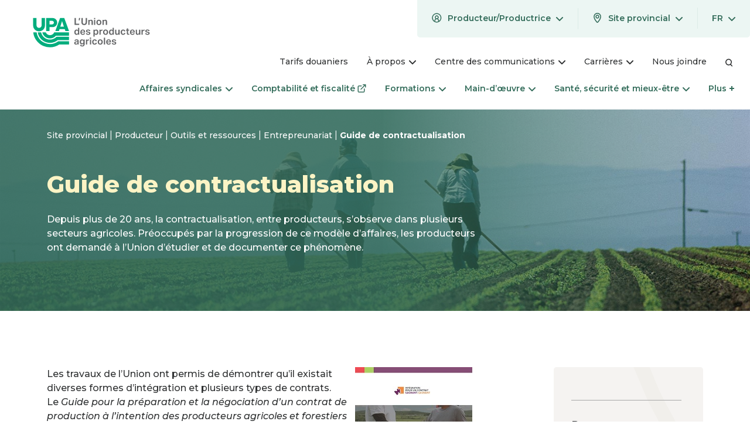

--- FILE ---
content_type: text/html; charset=utf-8
request_url: https://www.upa.qc.ca/producteur/outils-et-ressources/entrepreunariat/guide-de-contractualisation
body_size: 11240
content:
<!DOCTYPE html>
<html lang="fr-CA">
<head>
    <meta charset="utf-8">

<!-- 
	This website is powered by TYPO3 - inspiring people to share!
	TYPO3 is a free open source Content Management Framework initially created by Kasper Skaarhoj and licensed under GNU/GPL.
	TYPO3 is copyright 1998-2026 of Kasper Skaarhoj. Extensions are copyright of their respective owners.
	Information and contribution at https://typo3.org/
-->

<link rel="icon" href="/_assets/3d528305c7b5a200b5a69756524b4ab8/Assets/img/favicon/favicon.ico" type="image/vnd.microsoft.icon">
<title>Guide de contractualisation – UPA</title>
<meta name="generator" content="TYPO3 CMS">
<meta name="viewport" content="width=device-width, initial-scale=1">
<meta name="twitter:card" content="summary">
<meta name="http-equiv" content="X-UA-Compatible&quot; content=&quot;IE=edge">
<meta name="google-site-verification" content="czTwC8Hwt-LFKsf5BYgWgVbDpOxKsxnOQ9_H19KPx5k">


<link rel="stylesheet" href="/typo3temp/assets/css/7015c8c4ac5ff815b57530b221005fc6.css?1759234893" media="all">
<link rel="stylesheet" href="/_assets/d72c53ae9f8d2c5dbba40874f4e253ba/JavaScript/Frontend/CustomFormElement.css?1768419177" media="all">
<link rel="stylesheet" href="/_assets/3d528305c7b5a200b5a69756524b4ab8/Assets/css/app-upa-common.css?1768419177" media="all">
<link rel="stylesheet" href="/_assets/3d528305c7b5a200b5a69756524b4ab8/Assets/css/app.css?1768419177" media="all">
<link rel="stylesheet" href="https://fonts.googleapis.com/css2?family=Montserrat:ital,wght@0,400;0,500;0,600;0,700;0,800;1,400;1,500;1,600;1,700;1,800&amp;display=swap" media="all">







<link rel="alternate" type="application/rss+xml" title="Actualités Modèle" href="https://www.upa.qc.ca/rss.xml" /><!-- Google Tag Manager -->
<script>(function(w,d,s,l,i){w[l]=w[l]||[];w[l].push({'gtm.start':
new Date().getTime(),event:'gtm.js'});var f=d.getElementsByTagName(s)[0],
j=d.createElement(s),dl=l!='dataLayer'?'&l='+l:'';j.async=true;j.src=
'https://www.googletagmanager.com/gtm.js?id='+i+dl;f.parentNode.insertBefore(j,f);
})(window,document,'script','dataLayer','GTM-PJ2ZHKG');</script>
<!-- End Google Tag Manager -->

<!-- Global site tag (gtag.js) - Google Analytics -->
<script async src="https://www.googletagmanager.com/gtag/js?id=UA-26626185-4"></script>
<script>
window.dataLayer = window.dataLayer || [];
function gtag(){dataLayer.push(arguments);}
gtag('js', new Date()); 

 gtag('config', 'UA-26626185-4');</script>
<link rel="canonical" href="https://www.upa.qc.ca/producteur/outils-et-ressources/entrepreunariat/guide-de-contractualisation">

</head>
<body class=""><!-- Google Tag Manager (noscript) -->
<noscript><iframe src="https://www.googletagmanager.com/ns.html?id=GTM-PJ2ZHKG"
height="0" width="0" style="display:none;visibility:hidden"></iframe></noscript>
<!-- End Google Tag Manager (noscript) -->


<a href="#skip-menu-anchor" class="skip-to-menu visuallyhidden">Passer au menu</a>
<a href="#skip-content-anchor" class="skip-to-content visuallyhidden">Passer au contenu</a>

<header class="header">
    

<div class="header-desktop">
    <div class="header-top">
        <div class="logo">
            
                    <a class="logo-upa" href="/producteur">
                        

<span class="icon-wrapper logo-wrapper">
    
            
    
    
    
            <img src="/_assets/3d528305c7b5a200b5a69756524b4ab8/Assets/svg/originals/logos-regions/upa-general.svg" width="200" alt="UPA - Site provincial"/>
        

        
</span>





                    </a>
                
        </div>
        <div class="subnavs">
            

<nav class="user-selections">
    <ul class="toplevel">
        
        
        
            
        
        
            <li class="toplevel-item region">
                <div class="toplevel-item-wrap">
                    <button type="button" class="toplevel-trigger">
                        <div class="toplevel-trigger-inner-wrapper">
                            <svg class="icon-profil-icon" width="17" height="17">
               
                <use xlink:href="/_assets/3d528305c7b5a200b5a69756524b4ab8/Assets/svg/symbols.svg?1768419177#profil-icon"></use>
            </svg>
                            <span class="toplevel-item-text">
                                Producteur/Productrice
                            </span>
                            <span class="visuallyhidden a11ytext"
                                  data-open="Ouvrir le menu"
                                  data-close="Fermer le menu">
                                Ouvrir le menu
                            </span>
                            <svg class="icon-arrow-down" width="12" height="7">
               
                <use xlink:href="/_assets/3d528305c7b5a200b5a69756524b4ab8/Assets/svg/symbols.svg?1768419177#arrow-down"></use>
            </svg>
                            <span class="visuallyhidden a11ytext"
                                data-open="Ouvrir le menu"
                                data-close="Fermer le menu">
                                Ouvrir le menu
                            </span>
                        </div>
                    </button>
                    <div class="sublevel">
                        <div class="sublevel-menu">
                            <ul class="sublevel-links">
                                <li class="sublevel-item">
                                    <a href="/citoyen">
                                        <span>
                                            Citoyen/Citoyenne
                                        </span>
                                    </a>
                                </li>
                            </ul>
                        </div>
                    </div>
                </div>
            </li>
        
        <li class="toplevel-item">
            <div class="toplevel-item-wrap">
                <button type="button" class="toplevel-trigger">
                    <div class="toplevel-trigger-inner-wrapper">
                        <svg class="icon-location-pin" width="17" height="17">
               
                <use xlink:href="/_assets/3d528305c7b5a200b5a69756524b4ab8/Assets/svg/symbols.svg?1768419177#location-pin"></use>
            </svg>
                        <span class="toplevel-item-text">
                            Site provincial
                        </span>
                        <svg class="icon-arrow-down" width="12" height="7">
               
                <use xlink:href="/_assets/3d528305c7b5a200b5a69756524b4ab8/Assets/svg/symbols.svg?1768419177#arrow-down"></use>
            </svg>
                        <span class="visuallyhidden a11ytext"
                              data-open="Ouvrir le menu"
                              data-close="Fermer le menu">
                            Ouvrir le menu
                        </span>
                    </div>
                </button>
                <div class="sublevel">
                    <div class="sublevel-menu">
                        


<ul class="sublevel-links">
    
    
        
        <li class="sublevel-item">
            
                    
                
            <a href="/producteur">
                
                        Site provincial
                    
                
            </a>
        </li>
    
        
            
        
        <li class="sublevel-item">
            
                    
                
            <a href="https://abitibi-temiscamingue.upa.qc.ca/producteur">
                
                        Abitibi-Témiscamingue
                    
                
            </a>
        </li>
    
        
            
        
        <li class="sublevel-item">
            
                    
                
            <a href="https://bas-saint-laurent.upa.qc.ca/producteur">
                
                        Bas-Saint-Laurent
                    
                
            </a>
        </li>
    
        
            
        
        <li class="sublevel-item">
            
                    
                
            <a href="https://capitale-nationale-cote-nord.upa.qc.ca/producteur">
                
                        Capitale-Nationale–Côte-Nord
                    
                
            </a>
        </li>
    
        
            
        
        <li class="sublevel-item">
            
                    
                
            <a href="https://centre-du-quebec.upa.qc.ca/producteur">
                
                        Centre-du-Québec
                    
                
            </a>
        </li>
    
        
            
        
        <li class="sublevel-item">
            
                    
                
            <a href="https://chaudiere-appalaches.upa.qc.ca/producteur">
                
                        Chaudière-Appalaches
                    
                
            </a>
        </li>
    
        
            
        
        <li class="sublevel-item">
            
                    
                
            <a href="https://estrie.upa.qc.ca/producteur">
                
                        Estrie
                    
                
            </a>
        </li>
    
        
            
        
        <li class="sublevel-item">
            
                    
                
            <a href="https://gaspesielesiles.upa.qc.ca/producteur">
                
                        Gaspésie-Les Îles
                    
                
            </a>
        </li>
    
        
            
        
        <li class="sublevel-item">
            
                    
                
            <a href="https://lanaudiere.upa.qc.ca/producteur">
                
                        Lanaudière
                    
                
            </a>
        </li>
    
        
            
        
        <li class="sublevel-item">
            
                    
                
            <a href="https://www.mauricie.upa.qc.ca/producteur">
                
                        Mauricie
                    
                
            </a>
        </li>
    
        
            
        
        <li class="sublevel-item">
            
                    
                
            <a href="https://monteregie.upa.qc.ca/producteur">
                
                        Montérégie
                    
                
            </a>
        </li>
    
        
            
        
        <li class="sublevel-item">
            
                    
                
            <a href="https://outaouais-laurentides.upa.qc.ca/producteur">
                
                        Outaouais-Laurentides
                    
                
            </a>
        </li>
    
        
            
        
        <li class="sublevel-item">
            
                    
                
            <a href="https://saguenay-lac-saint-jean.upa.qc.ca/producteur">
                
                        Saguenay–Lac-Saint-Jean
                    
                
            </a>
        </li>
    
</ul>


                    </div>
                </div>
            </div>
        </li>
        
            <li class="toplevel-item lang">
                <div class="toplevel-item-wrap">
                    
                        
                            <button type="button" class="toplevel-trigger">
                                <div class="toplevel-trigger-inner-wrapper">
                                    <span class="toplevel-item-text">Fr</span>
                                    <span class="visuallyhidden a11ytext"
                                          data-open="Ouvrir le menu"
                                          data-close="Fermer le menu">
                                        Ouvrir le menu
                                    </span>
                                    <svg class="icon-arrow-down" width="12" height="7">
               
                <use xlink:href="/_assets/3d528305c7b5a200b5a69756524b4ab8/Assets/svg/symbols.svg?1768419177#arrow-down"></use>
            </svg>
                                </div>
                            </button>
                        
                    
                        
                    
                    <div class="sublevel">
                        <div class="sublevel-menu">
                            <ul class="sublevel-links">
                                
                                    
                                
                                    
                                        <li class="sublevel-item">
                                            <a href="/en/producteur/outils-et-ressources/entrepreunariat/guide-de-contractualisation" rel="alternate" hreflang="en-CA" lang="en" aria-label="Découvrez la version English de cette page">
                                                <span>En</span>
                                            </a>
                                        </li>
                                    
                                
                            </ul>
                        </div>
                    </div>
                </div>
            </li>
        
    </ul>
</nav>
<nav class="nav-secondary">
    <ul class="toplevel">
        
            <li class="toplevel-item">
                
                        <a href="https://www.upa.qc.ca/producteur/tarifs-douaniers" class="toplevel-trigger single-link">
                            <div class="toplevel-trigger-inner-wrapper">Tarifs douaniers</div>
                        </a>
                    
            </li>
        
            <li class="toplevel-item">
                
                        <div class="toplevel-item-wrap">
                            <button type="button" class="toplevel-trigger">
                                <div class="toplevel-trigger-inner-wrapper">
                                    <span class="toplevel-item-text">À propos</span>
                                    <span class="visuallyhidden a11ytext"
                                          data-open="Ouvrir le menu"
                                          data-close="Fermer le menu">
                                        Ouvrir le menu
                                    </span>
                                    <svg class="icon-arrow-down" width="12" height="7">
               
                <use xlink:href="/_assets/3d528305c7b5a200b5a69756524b4ab8/Assets/svg/symbols.svg?1768419177#arrow-down"></use>
            </svg>
                                </div>
                            </button>
                            <div class="sublevel">
                                <div class="sublevel-menu">
                                    <a href="https://www.upa.qc.ca/producteur/a-propos" class="sublevel-menu-title">
                                        <span>À propos</span>
                                        <svg class="icon-arrow-down" width="12" height="7">
               
                <use xlink:href="/_assets/3d528305c7b5a200b5a69756524b4ab8/Assets/svg/symbols.svg?1768419177#arrow-down"></use>
            </svg>
                                    </a>
                                    <ul class="sublevel-links">
                                        
                                            <li class="sublevel-item">
                                                <a href="https://www.upa.qc.ca/producteur/a-propos/notre-histoire">
                                                    <span>Notre histoire</span>
                                                </a>
                                            </li>
                                        
                                            <li class="sublevel-item">
                                                <a href="https://www.upa.qc.ca/producteur/a-propos/lorganisation">
                                                    <span>L’organisation</span>
                                                </a>
                                            </li>
                                        
                                            <li class="sublevel-item">
                                                <a href="https://www.upa.qc.ca/producteur/a-propos/explication-du-financement">
                                                    <span>Explication du financement</span>
                                                </a>
                                            </li>
                                        
                                            <li class="sublevel-item">
                                                <a href="https://www.upa.qc.ca/producteur/a-propos/partenariats">
                                                    <span>Partenariats</span>
                                                </a>
                                            </li>
                                        
                                    </ul>
                                </div>
                            </div>
                        </div>
                    
            </li>
        
            <li class="toplevel-item">
                
                        <div class="toplevel-item-wrap">
                            <button type="button" class="toplevel-trigger">
                                <div class="toplevel-trigger-inner-wrapper">
                                    <span class="toplevel-item-text">Centre des communications</span>
                                    <span class="visuallyhidden a11ytext"
                                          data-open="Ouvrir le menu"
                                          data-close="Fermer le menu">
                                        Ouvrir le menu
                                    </span>
                                    <svg class="icon-arrow-down" width="12" height="7">
               
                <use xlink:href="/_assets/3d528305c7b5a200b5a69756524b4ab8/Assets/svg/symbols.svg?1768419177#arrow-down"></use>
            </svg>
                                </div>
                            </button>
                            <div class="sublevel">
                                <div class="sublevel-menu">
                                    <a href="https://www.upa.qc.ca/producteur/centre-des-communications" class="sublevel-menu-title">
                                        <span>Centre des communications</span>
                                        <svg class="icon-arrow-down" width="12" height="7">
               
                <use xlink:href="/_assets/3d528305c7b5a200b5a69756524b4ab8/Assets/svg/symbols.svg?1768419177#arrow-down"></use>
            </svg>
                                    </a>
                                    <ul class="sublevel-links">
                                        
                                            <li class="sublevel-item">
                                                <a href="https://www.upa.qc.ca/producteur/centre-des-communications/nouvelles">
                                                    <span>Nouvelles</span>
                                                </a>
                                            </li>
                                        
                                            <li class="sublevel-item">
                                                <a href="https://www.upa.qc.ca/producteur/centre-des-communications/evenements-activites">
                                                    <span>Événements et activités</span>
                                                </a>
                                            </li>
                                        
                                            <li class="sublevel-item">
                                                <a href="https://www.upa.qc.ca/producteur/centre-des-communications/chroniques-juridiques">
                                                    <span>Chroniques juridiques</span>
                                                </a>
                                            </li>
                                        
                                            <li class="sublevel-item">
                                                <a href="https://www.upa.qc.ca/producteur/centre-des-communications/dossiers-thematiques">
                                                    <span>Dossiers thématiques</span>
                                                </a>
                                            </li>
                                        
                                            <li class="sublevel-item">
                                                <a href="https://www.upa.qc.ca/producteur/centre-des-communications/rapports-annuels">
                                                    <span>Rapports annuels</span>
                                                </a>
                                            </li>
                                        
                                            <li class="sublevel-item">
                                                <a href="https://www.congres.upa.qc.ca/" target="_blank" title="" class=" external-link" a=""><span>Congrès 2025</span><span class="icon-wrapper wrapper-icon-external"><svg class="icon-external" width="15" height="14"><use xlink:href="/_assets/3d528305c7b5a200b5a69756524b4ab8/Assets/svg/symbols.svg?1768419177#external"></use></svg></span><span class="visuallyhidden">Ce lien s'ouvrira dans une nouvelle fenêtre</span></a></a>
                                            </li>
                                        
                                    </ul>
                                </div>
                            </div>
                        </div>
                    
            </li>
        
            <li class="toplevel-item">
                
                        <div class="toplevel-item-wrap">
                            <button type="button" class="toplevel-trigger">
                                <div class="toplevel-trigger-inner-wrapper">
                                    <span class="toplevel-item-text">Carrières</span>
                                    <span class="visuallyhidden a11ytext"
                                          data-open="Ouvrir le menu"
                                          data-close="Fermer le menu">
                                        Ouvrir le menu
                                    </span>
                                    <svg class="icon-arrow-down" width="12" height="7">
               
                <use xlink:href="/_assets/3d528305c7b5a200b5a69756524b4ab8/Assets/svg/symbols.svg?1768419177#arrow-down"></use>
            </svg>
                                </div>
                            </button>
                            <div class="sublevel">
                                <div class="sublevel-menu">
                                    <a href="https://www.upa.qc.ca/producteur/carrieres" class="sublevel-menu-title">
                                        <span>Carrières</span>
                                        <svg class="icon-arrow-down" width="12" height="7">
               
                <use xlink:href="/_assets/3d528305c7b5a200b5a69756524b4ab8/Assets/svg/symbols.svg?1768419177#arrow-down"></use>
            </svg>
                                    </a>
                                    <ul class="sublevel-links">
                                        
                                            <li class="sublevel-item">
                                                <a href="https://www.upa.qc.ca/producteur/carrieres/travailler-a-lupa">
                                                    <span>Travailler à l’UPA</span>
                                                </a>
                                            </li>
                                        
                                            <li class="sublevel-item">
                                                <a href="https://www.upa.qc.ca/producteur/carrieres/trouver-un-emploi-agricole">
                                                    <span>Trouver un emploi agricole</span>
                                                </a>
                                            </li>
                                        
                                    </ul>
                                </div>
                            </div>
                        </div>
                    
            </li>
        
            <li class="toplevel-item">
                
                        <a href="https://www.upa.qc.ca/producteur/nous-joindre" class="toplevel-trigger single-link">
                            <div class="toplevel-trigger-inner-wrapper">Nous joindre</div>
                        </a>
                    
            </li>
        
        <li class="toplevel-item">
            <a class="toplevel-trigger single-link" href="https://www.upa.qc.ca/producteur/recherche">
                <div class="toplevel-trigger-inner-wrapper">
                    <svg class="icon-search-icon" width="13" height="14">
               
                <use xlink:href="/_assets/3d528305c7b5a200b5a69756524b4ab8/Assets/svg/symbols.svg?1768419177#search-icon"></use>
            </svg>
                </div>
            </a>
        </li>
    </ul>
</nav>



        </div>
    </div>
    <div id="skip-menu-anchor" class="header-main">
        <nav class="nav-main">
            

<ul class="toplevel">
    
        <li class="toplevel-item">
            
                    <div class="toplevel-item-wrap">
                        <button type="button" class="toplevel-trigger">
                            <div class="toplevel-trigger-inner-wrapper">
                                <span class="toplevel-item-text">Affaires syndicales</span>
                                <span class="visuallyhidden a11ytext"
                                      data-open="Ouvrir le menu"
                                      data-close="Fermer le menu">
                                    Ouvrir le menu
                                </span>
                                <svg class="icon-arrow-down" width="12" height="7">
               
                <use xlink:href="/_assets/3d528305c7b5a200b5a69756524b4ab8/Assets/svg/symbols.svg?1768419177#arrow-down"></use>
            </svg>
                            </div>
                        </button>
                        <div class="sublevel">
                            <div class="sublevel-menu">
                                <a href="https://www.upa.qc.ca/producteur/affaires-syndicales" class="sublevel-menu-title">
                                    <span>Affaires syndicales</span>
                                    <svg class="icon-arrow-down" width="12" height="7">
               
                <use xlink:href="/_assets/3d528305c7b5a200b5a69756524b4ab8/Assets/svg/symbols.svg?1768419177#arrow-down"></use>
            </svg>
                                </a>
                                <ul class="sublevel-links">
                                    
                                        <li class="sublevel-item">
                                            <a href="https://www.upa.qc.ca/producteur/affaires-syndicales/etre-producteur-agricole">
                                                <span>Être producteur agricole</span>
                                            </a>
                                        </li>
                                    
                                        <li class="sublevel-item">
                                            <a href="https://www.upa.qc.ca/producteur/affaires-syndicales/devenir-membre">
                                                <span>Devenir membre</span>
                                            </a>
                                        </li>
                                    
                                        <li class="sublevel-item">
                                            <a href="https://www.upa.qc.ca/producteur/affaires-syndicales/devenir-administrateur">
                                                <span>Devenir administrateur</span>
                                            </a>
                                        </li>
                                    
                                        <li class="sublevel-item">
                                            <a href="https://www.upa.qc.ca/producteur/affaires-syndicales/sinformer">
                                                <span>S’informer</span>
                                            </a>
                                        </li>
                                    
                                        <li class="sublevel-item">
                                            <a href="https://www.upa.qc.ca/producteur/affaires-syndicales/comprendre-le-financement-de-lupa">
                                                <span>Comprendre le financement de l’UPA</span>
                                            </a>
                                        </li>
                                    
                                        <li class="sublevel-item">
                                            <a href="https://www.upa.qc.ca/producteur/affaires-syndicales/nouveau-regime-de-cotisation">
                                                <span>Nouveau régime de cotisation</span>
                                            </a>
                                        </li>
                                    
                                </ul>
                            </div>
                        </div>
                    </div>
                
        </li>
    
        <li class="toplevel-item">
            
                    <div class="toplevel-item-wrap">
                        <a href="https://www.scfconseils.ca/" target="_blank" rel="noreferrer" class="toplevel-trigger single-link"><span class="toplevel-trigger-inner-wrapper">                                Comptabilité et fiscalité                            </span><span class="icon-wrapper wrapper-icon-external"><svg class="icon-external" width="15" height="14"><use xlink:href="/_assets/3d528305c7b5a200b5a69756524b4ab8/Assets/svg/symbols.svg?1768419177#external"></use></svg></span><span class="visuallyhidden">Ce lien s'ouvrira dans une nouvelle fenêtre</span></a></a>
                    </div>
                
        </li>
    
        <li class="toplevel-item">
            
                    <div class="toplevel-item-wrap">
                        <button type="button" class="toplevel-trigger">
                            <div class="toplevel-trigger-inner-wrapper">
                                <span class="toplevel-item-text">Formations</span>
                                <span class="visuallyhidden a11ytext"
                                      data-open="Ouvrir le menu"
                                      data-close="Fermer le menu">
                                    Ouvrir le menu
                                </span>
                                <svg class="icon-arrow-down" width="12" height="7">
               
                <use xlink:href="/_assets/3d528305c7b5a200b5a69756524b4ab8/Assets/svg/symbols.svg?1768419177#arrow-down"></use>
            </svg>
                            </div>
                        </button>
                        <div class="sublevel">
                            <div class="sublevel-menu">
                                <a href="https://www.upa.qc.ca/producteur/formations" class="sublevel-menu-title">
                                    <span>Formations</span>
                                    <svg class="icon-arrow-down" width="12" height="7">
               
                <use xlink:href="/_assets/3d528305c7b5a200b5a69756524b4ab8/Assets/svg/symbols.svg?1768419177#arrow-down"></use>
            </svg>
                                </a>
                                <ul class="sublevel-links">
                                    
                                        <li class="sublevel-item">
                                            <a href="https://www.upa.qc.ca/producteur/formations/catalogue-des-formations">
                                                <span>Catalogue des formations</span>
                                            </a>
                                        </li>
                                    
                                        <li class="sublevel-item">
                                            <a href="https://www.upa.qc.ca/producteur/formations/accompagnement-en-formation">
                                                <span>Accompagnement en formation</span>
                                            </a>
                                        </li>
                                    
                                </ul>
                            </div>
                        </div>
                    </div>
                
        </li>
    
        <li class="toplevel-item">
            
                    <div class="toplevel-item-wrap">
                        <button type="button" class="toplevel-trigger">
                            <div class="toplevel-trigger-inner-wrapper">
                                <span class="toplevel-item-text">Main-d’œuvre</span>
                                <span class="visuallyhidden a11ytext"
                                      data-open="Ouvrir le menu"
                                      data-close="Fermer le menu">
                                    Ouvrir le menu
                                </span>
                                <svg class="icon-arrow-down" width="12" height="7">
               
                <use xlink:href="/_assets/3d528305c7b5a200b5a69756524b4ab8/Assets/svg/symbols.svg?1768419177#arrow-down"></use>
            </svg>
                            </div>
                        </button>
                        <div class="sublevel">
                            <div class="sublevel-menu">
                                <a href="https://www.upa.qc.ca/producteur/main-doeuvre" class="sublevel-menu-title">
                                    <span>Main-d’œuvre</span>
                                    <svg class="icon-arrow-down" width="12" height="7">
               
                <use xlink:href="/_assets/3d528305c7b5a200b5a69756524b4ab8/Assets/svg/symbols.svg?1768419177#arrow-down"></use>
            </svg>
                                </a>
                                <ul class="sublevel-links">
                                    
                                        <li class="sublevel-item">
                                            <a href="https://www.upa.qc.ca/producteur/main-doeuvre/centre-demploi-agricole">
                                                <span>Centres d’emploi agricole</span>
                                            </a>
                                        </li>
                                    
                                        <li class="sublevel-item">
                                            <a href="https://www.upa.qc.ca/producteur/main-doeuvre/travailleurs-etrangers-temporaires">
                                                <span>Travailleurs étrangers temporaires</span>
                                            </a>
                                        </li>
                                    
                                </ul>
                            </div>
                        </div>
                    </div>
                
        </li>
    
        <li class="toplevel-item">
            
                    <div class="toplevel-item-wrap">
                        <button type="button" class="toplevel-trigger">
                            <div class="toplevel-trigger-inner-wrapper">
                                <span class="toplevel-item-text">Santé, sécurité  et mieux-être</span>
                                <span class="visuallyhidden a11ytext"
                                      data-open="Ouvrir le menu"
                                      data-close="Fermer le menu">
                                    Ouvrir le menu
                                </span>
                                <svg class="icon-arrow-down" width="12" height="7">
               
                <use xlink:href="/_assets/3d528305c7b5a200b5a69756524b4ab8/Assets/svg/symbols.svg?1768419177#arrow-down"></use>
            </svg>
                            </div>
                        </button>
                        <div class="sublevel">
                            <div class="sublevel-menu">
                                <a href="https://www.upa.qc.ca/producteur/sante-securite-et-mieux-etre" class="sublevel-menu-title">
                                    <span>Santé, sécurité  et mieux-être</span>
                                    <svg class="icon-arrow-down" width="12" height="7">
               
                <use xlink:href="/_assets/3d528305c7b5a200b5a69756524b4ab8/Assets/svg/symbols.svg?1768419177#arrow-down"></use>
            </svg>
                                </a>
                                <ul class="sublevel-links">
                                    
                                        <li class="sublevel-item">
                                            <a href="https://www.upa.qc.ca/producteur/sante-securite-et-mieux-etre/sante-et-securite">
                                                <span>Santé et sécurité</span>
                                            </a>
                                        </li>
                                    
                                        <li class="sublevel-item">
                                            <a href="https://www.upa.qc.ca/producteur/sante-securite-et-mieux-etre/sante-psychologique">
                                                <span>Santé psychologique</span>
                                            </a>
                                        </li>
                                    
                                        <li class="sublevel-item">
                                            <a href="https://www.upa.qc.ca/producteur/sante-securite-et-mieux-etre/mutuelle-de-prevention">
                                                <span>Mutuelle de prévention</span>
                                            </a>
                                        </li>
                                    
                                </ul>
                            </div>
                        </div>
                    </div>
                
        </li>
    
        <li class="toplevel-item">
            
                    <div class="toplevel-item-wrap">
                        <button type="button" class="toplevel-trigger">
                            <div class="toplevel-trigger-inner-wrapper">
                                <span class="toplevel-item-text">Service juridique</span>
                                <span class="visuallyhidden a11ytext"
                                      data-open="Ouvrir le menu"
                                      data-close="Fermer le menu">
                                    Ouvrir le menu
                                </span>
                                <svg class="icon-arrow-down" width="12" height="7">
               
                <use xlink:href="/_assets/3d528305c7b5a200b5a69756524b4ab8/Assets/svg/symbols.svg?1768419177#arrow-down"></use>
            </svg>
                            </div>
                        </button>
                        <div class="sublevel">
                            <div class="sublevel-menu">
                                <a href="https://www.upa.qc.ca/producteur/services-juridiques" class="sublevel-menu-title">
                                    <span>Service juridique</span>
                                    <svg class="icon-arrow-down" width="12" height="7">
               
                <use xlink:href="/_assets/3d528305c7b5a200b5a69756524b4ab8/Assets/svg/symbols.svg?1768419177#arrow-down"></use>
            </svg>
                                </a>
                                <ul class="sublevel-links">
                                    
                                        <li class="sublevel-item">
                                            <a href="https://www.upa.qc.ca/producteur/services-juridiques/equipe">
                                                <span>L’équipe</span>
                                            </a>
                                        </li>
                                    
                                        <li class="sublevel-item">
                                            <a href="https://www.upa.qc.ca/producteur/services-juridiques/nos-services">
                                                <span>Nos services</span>
                                            </a>
                                        </li>
                                    
                                        <li class="sublevel-item">
                                            <a href="https://www.upa.qc.ca/producteur/services-juridiques/chroniques-juridiques">
                                                <span>Chroniques juridiques</span>
                                            </a>
                                        </li>
                                    
                                </ul>
                            </div>
                        </div>
                    </div>
                
        </li>
    
        <li class="toplevel-item">
            
                    <div class="toplevel-item-wrap">
                        <button type="button" class="toplevel-trigger">
                            <div class="toplevel-trigger-inner-wrapper">
                                <span class="toplevel-item-text">Outils et ressources</span>
                                <span class="visuallyhidden a11ytext"
                                      data-open="Ouvrir le menu"
                                      data-close="Fermer le menu">
                                    Ouvrir le menu
                                </span>
                                <svg class="icon-arrow-down" width="12" height="7">
               
                <use xlink:href="/_assets/3d528305c7b5a200b5a69756524b4ab8/Assets/svg/symbols.svg?1768419177#arrow-down"></use>
            </svg>
                            </div>
                        </button>
                        <div class="sublevel">
                            <div class="sublevel-menu">
                                <a href="https://www.upa.qc.ca/producteur/outils-et-ressources" class="sublevel-menu-title">
                                    <span>Outils et ressources</span>
                                    <svg class="icon-arrow-down" width="12" height="7">
               
                <use xlink:href="/_assets/3d528305c7b5a200b5a69756524b4ab8/Assets/svg/symbols.svg?1768419177#arrow-down"></use>
            </svg>
                                </a>
                                <ul class="sublevel-links">
                                    
                                        <li class="sublevel-item">
                                            <a href="https://www.upa.qc.ca/producteur/outils-et-ressources/agroenvironnement">
                                                <span>Agroenvironnement</span>
                                            </a>
                                        </li>
                                    
                                        <li class="sublevel-item">
                                            <a href="https://www.upa.qc.ca/producteur/outils-et-ressources/amenagement-et-territoire">
                                                <span>Aménagement et territoire</span>
                                            </a>
                                        </li>
                                    
                                        <li class="sublevel-item">
                                            <a href="https://www.upa.qc.ca/producteur/outils-et-ressources/marche-du-carbone">
                                                <span>Marché du carbone</span>
                                            </a>
                                        </li>
                                    
                                        <li class="sublevel-item">
                                            <a href="https://www.upa.qc.ca/producteur/outils-et-ressources/production-biologique">
                                                <span>Production biologique</span>
                                            </a>
                                        </li>
                                    
                                        <li class="sublevel-item">
                                            <a href="https://vialepole.com/" target="_blank" rel="noreferrer" title="" class=" external-link" a=""><span>VIA Pôle d’expertise en services-conseils agricoles</span><span class="icon-wrapper wrapper-icon-external"><svg class="icon-external" width="15" height="14"><use xlink:href="/_assets/3d528305c7b5a200b5a69756524b4ab8/Assets/svg/symbols.svg?1768419177#external"></use></svg></span><span class="visuallyhidden">Ce lien s'ouvrira dans une nouvelle fenêtre</span></a></a>
                                        </li>
                                    
                                        <li class="sublevel-item">
                                            <a href="https://www.upa.qc.ca/producteur/outils-et-ressources/entrepreunariat">
                                                <span>Entrepreunariat</span>
                                            </a>
                                        </li>
                                    
                                        <li class="sublevel-item">
                                            <a href="https://www.upa.qc.ca/producteur/outils-et-ressources/service-des-cotisations">
                                                <span>Service des cotisations</span>
                                            </a>
                                        </li>
                                    
                                        <li class="sublevel-item">
                                            <a href="https://www.upa.qc.ca/producteur/outils-et-ressources/programme-daide">
                                                <span>Programmes d’aide</span>
                                            </a>
                                        </li>
                                    
                                        <li class="sublevel-item">
                                            <a href="https://www.upa.qc.ca/producteur/outils-et-ressources/lois-et-reglements">
                                                <span>Lois et règlements</span>
                                            </a>
                                        </li>
                                    
                                        <li class="sublevel-item">
                                            <a href="https://www.fiducieagricole.com/" target="_blank" rel="noreferrer" title="" class=" external-link" a=""><span>Fiducie agricole</span><span class="icon-wrapper wrapper-icon-external"><svg class="icon-external" width="15" height="14"><use xlink:href="/_assets/3d528305c7b5a200b5a69756524b4ab8/Assets/svg/symbols.svg?1768419177#external"></use></svg></span><span class="visuallyhidden">Ce lien s'ouvrira dans une nouvelle fenêtre</span></a></a>
                                        </li>
                                    
                                        <li class="sublevel-item">
                                            <a href="https://mangeonslocal.ca/formulaire" target="_blank" rel="noreferrer" title="" class=" external-link" a=""><span>Mangeons local</span><span class="icon-wrapper wrapper-icon-external"><svg class="icon-external" width="15" height="14"><use xlink:href="/_assets/3d528305c7b5a200b5a69756524b4ab8/Assets/svg/symbols.svg?1768419177#external"></use></svg></span><span class="visuallyhidden">Ce lien s'ouvrira dans une nouvelle fenêtre</span></a></a>
                                        </li>
                                    
                                </ul>
                            </div>
                        </div>
                    </div>
                
        </li>
    
    <li class="toplevel-item overflow-nav" aria-hidden="true">
        <div class="toplevel-item-wrap">
            <button type="button" class="toplevel-trigger">
                <div class="toplevel-trigger-inner-wrapper">
                    <span class="visuallyhidden a11ytext" data-open="Ouvrir le menu" data-close="Fermer le menu">Ouvrir le menu</span>
                    <span class="toplevel-item-text">Plus</span>
                    <span class="icon"></span>
                </div>
            </button>
            <div class="sublevel overflow-nav-list"></div>
        </div>
    </li>
</ul>



        </nav>
    </div>
</div>

    
<div class="header-mobile">
    <div class="header-top">
        <button class="nav-toggle hamburger hamburger--squeeze" type="button" aria-label="Menu" aria-controls="navigation-mobile">
            <span class="hamburger-box">
                <span class="hamburger-inner"></span>
            </span>
        </button>
        <div class="logo">
            
                    <a class="logo-upa" href="/producteur">
                        

<span class="icon-wrapper logo-wrapper">
    
            
    
    
    
            <img src="/_assets/3d528305c7b5a200b5a69756524b4ab8/Assets/svg/originals/logos-regions/upa-general.svg" width="200" alt="UPA - Site provincial"/>
        

        
</span>





                    </a>
                
        </div>
        <a href="/producteur/recherche" class="search">
            <svg class="icon-search-icon" width="18" height="19">
               
                <use xlink:href="/_assets/3d528305c7b5a200b5a69756524b4ab8/Assets/svg/symbols.svg?1768419177#search-icon"></use>
            </svg>
            <span class="visuallyhidden">Recherche</span>
        </a>
    </div>
    <div class="header-mobile-menu" id="navigation-mobile">
        <div class="header-mobile-menu-inner">
            
            
            
                
            
            
                <nav class="user-selections">
                    <ul class="toplevel">
                        <li class="toplevel-item">
                            <div class="toplevel-item-wrap">
                                <button type="button" class="toplevel-trigger">
                                    <div class="toplevel-trigger-inner-wrapper">
                                        <span class="visuallyhidden a11ytext" data-open="Ouvrir le menu" data-close="Fermer le menu">
                                            Ouvrir le menu
                                        </span>
                                        <svg class="icon-profil-icon" width="16" height="16">
               
                <use xlink:href="/_assets/3d528305c7b5a200b5a69756524b4ab8/Assets/svg/symbols.svg?1768419177#profil-icon"></use>
            </svg>
                                        <span class="toplevel-item-text">
                                            
                                                    Producteur/Productrice
                                                
                                        </span>
                                        <svg class="icon-arrow-down" width="12" height="7">
               
                <use xlink:href="/_assets/3d528305c7b5a200b5a69756524b4ab8/Assets/svg/symbols.svg?1768419177#arrow-down"></use>
            </svg>
                                    </div>
                                </button>
                                <div class="sublevel">
                                    <div class="sublevel-menu">
                                        <ul class="sublevel-links">
                                            <li class="sublevel-item">
                                                
                                                        <a href="/citoyen">
                                                            <span>
                                                                Citoyen/Citoyenne
                                                            </span>
                                                        </a>
                                                    
                                            </li>
                                        </ul>
                                    </div>
                                </div>
                            </div>
                        </li>
                    </ul>
                </nav>
            
            <div class="navs-wrapper">
                <nav class="nav-main-mobile">
                    

<ul class="toplevel">
    
        <li class="toplevel-item">
            
                    <div class="toplevel-item-wrap">
                        <button type="button" class="toplevel-trigger">
                            <div class="toplevel-trigger-inner-wrapper">
                                <span class="toplevel-item-text">Affaires syndicales</span>
                                <span class="visuallyhidden a11ytext"
                                      data-open="Ouvrir le menu"
                                      data-close="Fermer le menu">
                                    Ouvrir le menu
                                </span>
                                <svg class="icon-arrow-down" width="12" height="7">
               
                <use xlink:href="/_assets/3d528305c7b5a200b5a69756524b4ab8/Assets/svg/symbols.svg?1768419177#arrow-down"></use>
            </svg>
                            </div>
                        </button>
                        <div class="sublevel">
                            <div class="sublevel-menu">
                                <button type="button" class="sublevel-trigger">
                                    <svg class="icon-arrow-down" width="12" height="7">
               
                <use xlink:href="/_assets/3d528305c7b5a200b5a69756524b4ab8/Assets/svg/symbols.svg?1768419177#arrow-down"></use>
            </svg>
                                    Retour
                                    <span class="toplevel-item-text">Affaires syndicales</span>
                                    <span class="visuallyhidden a11ytext"
                                          data-open="Ouvrir le menu"
                                          data-close="Fermer le menu">
                                        Ouvrir le menu
                                    </span>
                                </button>
                                <a href="https://www.upa.qc.ca/producteur/affaires-syndicales" class="sublevel-menu-title">
                                    <span>Affaires syndicales</span>
                                    <svg class="icon-arrow-down" width="12" height="7">
               
                <use xlink:href="/_assets/3d528305c7b5a200b5a69756524b4ab8/Assets/svg/symbols.svg?1768419177#arrow-down"></use>
            </svg>
                                </a>
                                <ul class="sublevel-links">
                                    
                                        <li class="sublevel-item">
                                            <a href="https://www.upa.qc.ca/producteur/affaires-syndicales/etre-producteur-agricole">
                                                <span>Être producteur agricole</span>
                                            </a>
                                        </li>
                                    
                                        <li class="sublevel-item">
                                            <a href="https://www.upa.qc.ca/producteur/affaires-syndicales/devenir-membre">
                                                <span>Devenir membre</span>
                                            </a>
                                        </li>
                                    
                                        <li class="sublevel-item">
                                            <a href="https://www.upa.qc.ca/producteur/affaires-syndicales/devenir-administrateur">
                                                <span>Devenir administrateur</span>
                                            </a>
                                        </li>
                                    
                                        <li class="sublevel-item">
                                            <a href="https://www.upa.qc.ca/producteur/affaires-syndicales/sinformer">
                                                <span>S’informer</span>
                                            </a>
                                        </li>
                                    
                                        <li class="sublevel-item">
                                            <a href="https://www.upa.qc.ca/producteur/affaires-syndicales/comprendre-le-financement-de-lupa">
                                                <span>Comprendre le financement de l’UPA</span>
                                            </a>
                                        </li>
                                    
                                        <li class="sublevel-item">
                                            <a href="https://www.upa.qc.ca/producteur/affaires-syndicales/nouveau-regime-de-cotisation">
                                                <span>Nouveau régime de cotisation</span>
                                            </a>
                                        </li>
                                    
                                </ul>
                            </div>
                        </div>
                    </div>
                
        </li>
    
        <li class="toplevel-item">
            
                    <div class="toplevel-item-wrap">
                        <a href="https://www.scfconseils.ca/" target="_blank" rel="noreferrer" class="toplevel-trigger single-link"><div class="toplevel-trigger-inner-wrapper"><span class="toplevel-item-text">Comptabilité et fiscalité</span></div><span class="icon-wrapper wrapper-icon-external"><svg class="icon-external" width="15" height="14"><use xlink:href="/_assets/3d528305c7b5a200b5a69756524b4ab8/Assets/svg/symbols.svg?1768419177#external"></use></svg></span><span class="visuallyhidden">Ce lien s'ouvrira dans une nouvelle fenêtre</span></a></a>
                    </div>
                
        </li>
    
        <li class="toplevel-item">
            
                    <div class="toplevel-item-wrap">
                        <button type="button" class="toplevel-trigger">
                            <div class="toplevel-trigger-inner-wrapper">
                                <span class="toplevel-item-text">Formations</span>
                                <span class="visuallyhidden a11ytext"
                                      data-open="Ouvrir le menu"
                                      data-close="Fermer le menu">
                                    Ouvrir le menu
                                </span>
                                <svg class="icon-arrow-down" width="12" height="7">
               
                <use xlink:href="/_assets/3d528305c7b5a200b5a69756524b4ab8/Assets/svg/symbols.svg?1768419177#arrow-down"></use>
            </svg>
                            </div>
                        </button>
                        <div class="sublevel">
                            <div class="sublevel-menu">
                                <button type="button" class="sublevel-trigger">
                                    <svg class="icon-arrow-down" width="12" height="7">
               
                <use xlink:href="/_assets/3d528305c7b5a200b5a69756524b4ab8/Assets/svg/symbols.svg?1768419177#arrow-down"></use>
            </svg>
                                    Retour
                                    <span class="toplevel-item-text">Formations</span>
                                    <span class="visuallyhidden a11ytext"
                                          data-open="Ouvrir le menu"
                                          data-close="Fermer le menu">
                                        Ouvrir le menu
                                    </span>
                                </button>
                                <a href="https://www.upa.qc.ca/producteur/formations" class="sublevel-menu-title">
                                    <span>Formations</span>
                                    <svg class="icon-arrow-down" width="12" height="7">
               
                <use xlink:href="/_assets/3d528305c7b5a200b5a69756524b4ab8/Assets/svg/symbols.svg?1768419177#arrow-down"></use>
            </svg>
                                </a>
                                <ul class="sublevel-links">
                                    
                                        <li class="sublevel-item">
                                            <a href="https://www.upa.qc.ca/producteur/formations/catalogue-des-formations">
                                                <span>Catalogue des formations</span>
                                            </a>
                                        </li>
                                    
                                        <li class="sublevel-item">
                                            <a href="https://www.upa.qc.ca/producteur/formations/accompagnement-en-formation">
                                                <span>Accompagnement en formation</span>
                                            </a>
                                        </li>
                                    
                                </ul>
                            </div>
                        </div>
                    </div>
                
        </li>
    
        <li class="toplevel-item">
            
                    <div class="toplevel-item-wrap">
                        <button type="button" class="toplevel-trigger">
                            <div class="toplevel-trigger-inner-wrapper">
                                <span class="toplevel-item-text">Main-d’œuvre</span>
                                <span class="visuallyhidden a11ytext"
                                      data-open="Ouvrir le menu"
                                      data-close="Fermer le menu">
                                    Ouvrir le menu
                                </span>
                                <svg class="icon-arrow-down" width="12" height="7">
               
                <use xlink:href="/_assets/3d528305c7b5a200b5a69756524b4ab8/Assets/svg/symbols.svg?1768419177#arrow-down"></use>
            </svg>
                            </div>
                        </button>
                        <div class="sublevel">
                            <div class="sublevel-menu">
                                <button type="button" class="sublevel-trigger">
                                    <svg class="icon-arrow-down" width="12" height="7">
               
                <use xlink:href="/_assets/3d528305c7b5a200b5a69756524b4ab8/Assets/svg/symbols.svg?1768419177#arrow-down"></use>
            </svg>
                                    Retour
                                    <span class="toplevel-item-text">Main-d’œuvre</span>
                                    <span class="visuallyhidden a11ytext"
                                          data-open="Ouvrir le menu"
                                          data-close="Fermer le menu">
                                        Ouvrir le menu
                                    </span>
                                </button>
                                <a href="https://www.upa.qc.ca/producteur/main-doeuvre" class="sublevel-menu-title">
                                    <span>Main-d’œuvre</span>
                                    <svg class="icon-arrow-down" width="12" height="7">
               
                <use xlink:href="/_assets/3d528305c7b5a200b5a69756524b4ab8/Assets/svg/symbols.svg?1768419177#arrow-down"></use>
            </svg>
                                </a>
                                <ul class="sublevel-links">
                                    
                                        <li class="sublevel-item">
                                            <a href="https://www.upa.qc.ca/producteur/main-doeuvre/centre-demploi-agricole">
                                                <span>Centres d’emploi agricole</span>
                                            </a>
                                        </li>
                                    
                                        <li class="sublevel-item">
                                            <a href="https://www.upa.qc.ca/producteur/main-doeuvre/travailleurs-etrangers-temporaires">
                                                <span>Travailleurs étrangers temporaires</span>
                                            </a>
                                        </li>
                                    
                                </ul>
                            </div>
                        </div>
                    </div>
                
        </li>
    
        <li class="toplevel-item">
            
                    <div class="toplevel-item-wrap">
                        <button type="button" class="toplevel-trigger">
                            <div class="toplevel-trigger-inner-wrapper">
                                <span class="toplevel-item-text">Santé, sécurité  et mieux-être</span>
                                <span class="visuallyhidden a11ytext"
                                      data-open="Ouvrir le menu"
                                      data-close="Fermer le menu">
                                    Ouvrir le menu
                                </span>
                                <svg class="icon-arrow-down" width="12" height="7">
               
                <use xlink:href="/_assets/3d528305c7b5a200b5a69756524b4ab8/Assets/svg/symbols.svg?1768419177#arrow-down"></use>
            </svg>
                            </div>
                        </button>
                        <div class="sublevel">
                            <div class="sublevel-menu">
                                <button type="button" class="sublevel-trigger">
                                    <svg class="icon-arrow-down" width="12" height="7">
               
                <use xlink:href="/_assets/3d528305c7b5a200b5a69756524b4ab8/Assets/svg/symbols.svg?1768419177#arrow-down"></use>
            </svg>
                                    Retour
                                    <span class="toplevel-item-text">Santé, sécurité  et mieux-être</span>
                                    <span class="visuallyhidden a11ytext"
                                          data-open="Ouvrir le menu"
                                          data-close="Fermer le menu">
                                        Ouvrir le menu
                                    </span>
                                </button>
                                <a href="https://www.upa.qc.ca/producteur/sante-securite-et-mieux-etre" class="sublevel-menu-title">
                                    <span>Santé, sécurité  et mieux-être</span>
                                    <svg class="icon-arrow-down" width="12" height="7">
               
                <use xlink:href="/_assets/3d528305c7b5a200b5a69756524b4ab8/Assets/svg/symbols.svg?1768419177#arrow-down"></use>
            </svg>
                                </a>
                                <ul class="sublevel-links">
                                    
                                        <li class="sublevel-item">
                                            <a href="https://www.upa.qc.ca/producteur/sante-securite-et-mieux-etre/sante-et-securite">
                                                <span>Santé et sécurité</span>
                                            </a>
                                        </li>
                                    
                                        <li class="sublevel-item">
                                            <a href="https://www.upa.qc.ca/producteur/sante-securite-et-mieux-etre/sante-psychologique">
                                                <span>Santé psychologique</span>
                                            </a>
                                        </li>
                                    
                                        <li class="sublevel-item">
                                            <a href="https://www.upa.qc.ca/producteur/sante-securite-et-mieux-etre/mutuelle-de-prevention">
                                                <span>Mutuelle de prévention</span>
                                            </a>
                                        </li>
                                    
                                </ul>
                            </div>
                        </div>
                    </div>
                
        </li>
    
        <li class="toplevel-item">
            
                    <div class="toplevel-item-wrap">
                        <button type="button" class="toplevel-trigger">
                            <div class="toplevel-trigger-inner-wrapper">
                                <span class="toplevel-item-text">Service juridique</span>
                                <span class="visuallyhidden a11ytext"
                                      data-open="Ouvrir le menu"
                                      data-close="Fermer le menu">
                                    Ouvrir le menu
                                </span>
                                <svg class="icon-arrow-down" width="12" height="7">
               
                <use xlink:href="/_assets/3d528305c7b5a200b5a69756524b4ab8/Assets/svg/symbols.svg?1768419177#arrow-down"></use>
            </svg>
                            </div>
                        </button>
                        <div class="sublevel">
                            <div class="sublevel-menu">
                                <button type="button" class="sublevel-trigger">
                                    <svg class="icon-arrow-down" width="12" height="7">
               
                <use xlink:href="/_assets/3d528305c7b5a200b5a69756524b4ab8/Assets/svg/symbols.svg?1768419177#arrow-down"></use>
            </svg>
                                    Retour
                                    <span class="toplevel-item-text">Service juridique</span>
                                    <span class="visuallyhidden a11ytext"
                                          data-open="Ouvrir le menu"
                                          data-close="Fermer le menu">
                                        Ouvrir le menu
                                    </span>
                                </button>
                                <a href="https://www.upa.qc.ca/producteur/services-juridiques" class="sublevel-menu-title">
                                    <span>Service juridique</span>
                                    <svg class="icon-arrow-down" width="12" height="7">
               
                <use xlink:href="/_assets/3d528305c7b5a200b5a69756524b4ab8/Assets/svg/symbols.svg?1768419177#arrow-down"></use>
            </svg>
                                </a>
                                <ul class="sublevel-links">
                                    
                                        <li class="sublevel-item">
                                            <a href="https://www.upa.qc.ca/producteur/services-juridiques/equipe">
                                                <span>L’équipe</span>
                                            </a>
                                        </li>
                                    
                                        <li class="sublevel-item">
                                            <a href="https://www.upa.qc.ca/producteur/services-juridiques/nos-services">
                                                <span>Nos services</span>
                                            </a>
                                        </li>
                                    
                                        <li class="sublevel-item">
                                            <a href="https://www.upa.qc.ca/producteur/services-juridiques/chroniques-juridiques">
                                                <span>Chroniques juridiques</span>
                                            </a>
                                        </li>
                                    
                                </ul>
                            </div>
                        </div>
                    </div>
                
        </li>
    
        <li class="toplevel-item">
            
                    <div class="toplevel-item-wrap">
                        <button type="button" class="toplevel-trigger">
                            <div class="toplevel-trigger-inner-wrapper">
                                <span class="toplevel-item-text">Outils et ressources</span>
                                <span class="visuallyhidden a11ytext"
                                      data-open="Ouvrir le menu"
                                      data-close="Fermer le menu">
                                    Ouvrir le menu
                                </span>
                                <svg class="icon-arrow-down" width="12" height="7">
               
                <use xlink:href="/_assets/3d528305c7b5a200b5a69756524b4ab8/Assets/svg/symbols.svg?1768419177#arrow-down"></use>
            </svg>
                            </div>
                        </button>
                        <div class="sublevel">
                            <div class="sublevel-menu">
                                <button type="button" class="sublevel-trigger">
                                    <svg class="icon-arrow-down" width="12" height="7">
               
                <use xlink:href="/_assets/3d528305c7b5a200b5a69756524b4ab8/Assets/svg/symbols.svg?1768419177#arrow-down"></use>
            </svg>
                                    Retour
                                    <span class="toplevel-item-text">Outils et ressources</span>
                                    <span class="visuallyhidden a11ytext"
                                          data-open="Ouvrir le menu"
                                          data-close="Fermer le menu">
                                        Ouvrir le menu
                                    </span>
                                </button>
                                <a href="https://www.upa.qc.ca/producteur/outils-et-ressources" class="sublevel-menu-title">
                                    <span>Outils et ressources</span>
                                    <svg class="icon-arrow-down" width="12" height="7">
               
                <use xlink:href="/_assets/3d528305c7b5a200b5a69756524b4ab8/Assets/svg/symbols.svg?1768419177#arrow-down"></use>
            </svg>
                                </a>
                                <ul class="sublevel-links">
                                    
                                        <li class="sublevel-item">
                                            <a href="https://www.upa.qc.ca/producteur/outils-et-ressources/agroenvironnement">
                                                <span>Agroenvironnement</span>
                                            </a>
                                        </li>
                                    
                                        <li class="sublevel-item">
                                            <a href="https://www.upa.qc.ca/producteur/outils-et-ressources/amenagement-et-territoire">
                                                <span>Aménagement et territoire</span>
                                            </a>
                                        </li>
                                    
                                        <li class="sublevel-item">
                                            <a href="https://www.upa.qc.ca/producteur/outils-et-ressources/marche-du-carbone">
                                                <span>Marché du carbone</span>
                                            </a>
                                        </li>
                                    
                                        <li class="sublevel-item">
                                            <a href="https://www.upa.qc.ca/producteur/outils-et-ressources/production-biologique">
                                                <span>Production biologique</span>
                                            </a>
                                        </li>
                                    
                                        <li class="sublevel-item">
                                            <a href="https://vialepole.com/" target="_blank" rel="noreferrer" title="" class=" external-link" a=""><span>VIA Pôle d’expertise en services-conseils agricoles</span><span class="icon-wrapper wrapper-icon-external"><svg class="icon-external" width="15" height="14"><use xlink:href="/_assets/3d528305c7b5a200b5a69756524b4ab8/Assets/svg/symbols.svg?1768419177#external"></use></svg></span><span class="visuallyhidden">Ce lien s'ouvrira dans une nouvelle fenêtre</span></a></a>
                                        </li>
                                    
                                        <li class="sublevel-item">
                                            <a href="https://www.upa.qc.ca/producteur/outils-et-ressources/entrepreunariat">
                                                <span>Entrepreunariat</span>
                                            </a>
                                        </li>
                                    
                                        <li class="sublevel-item">
                                            <a href="https://www.upa.qc.ca/producteur/outils-et-ressources/service-des-cotisations">
                                                <span>Service des cotisations</span>
                                            </a>
                                        </li>
                                    
                                        <li class="sublevel-item">
                                            <a href="https://www.upa.qc.ca/producteur/outils-et-ressources/programme-daide">
                                                <span>Programmes d’aide</span>
                                            </a>
                                        </li>
                                    
                                        <li class="sublevel-item">
                                            <a href="https://www.upa.qc.ca/producteur/outils-et-ressources/lois-et-reglements">
                                                <span>Lois et règlements</span>
                                            </a>
                                        </li>
                                    
                                        <li class="sublevel-item">
                                            <a href="https://www.fiducieagricole.com/" target="_blank" rel="noreferrer" title="" class=" external-link" a=""><span>Fiducie agricole</span><span class="icon-wrapper wrapper-icon-external"><svg class="icon-external" width="15" height="14"><use xlink:href="/_assets/3d528305c7b5a200b5a69756524b4ab8/Assets/svg/symbols.svg?1768419177#external"></use></svg></span><span class="visuallyhidden">Ce lien s'ouvrira dans une nouvelle fenêtre</span></a></a>
                                        </li>
                                    
                                        <li class="sublevel-item">
                                            <a href="https://mangeonslocal.ca/formulaire" target="_blank" rel="noreferrer" title="" class=" external-link" a=""><span>Mangeons local</span><span class="icon-wrapper wrapper-icon-external"><svg class="icon-external" width="15" height="14"><use xlink:href="/_assets/3d528305c7b5a200b5a69756524b4ab8/Assets/svg/symbols.svg?1768419177#external"></use></svg></span><span class="visuallyhidden">Ce lien s'ouvrira dans une nouvelle fenêtre</span></a></a>
                                        </li>
                                    
                                </ul>
                            </div>
                        </div>
                    </div>
                
        </li>
    
</ul>



                </nav>
                <nav class="nav-secondary-mobile">
                    

<nav class="nav-secondary-mobile">
    <ul class="toplevel">
        
            <li class="toplevel-item">
                
                        <a href="https://www.upa.qc.ca/producteur/tarifs-douaniers" class="toplevel-trigger single-link">
                            <div class="toplevel-trigger-inner-wrapper">Tarifs douaniers</div>
                        </a>
                    
            </li>
        
            <li class="toplevel-item">
                
                        <div class="toplevel-item-wrap">
                            <button type="button" class="toplevel-trigger">
                                <div class="toplevel-trigger-inner-wrapper">
                                    <span class="toplevel-item-text">À propos</span>
                                    <span class="visuallyhidden a11ytext"
                                          data-open="Ouvrir le menu"
                                          data-close="Fermer le menu">
                                        Ouvrir le menu
                                    </span>
                                    <svg class="icon-arrow-down" width="12" height="7">
               
                <use xlink:href="/_assets/3d528305c7b5a200b5a69756524b4ab8/Assets/svg/symbols.svg?1768419177#arrow-down"></use>
            </svg>
                                </div>
                            </button>
                            <div class="sublevel">
                                <div class="sublevel-menu">
                                    <button type="button" class="sublevel-trigger">
                                        <svg class="icon-arrow-down" width="12" height="7">
               
                <use xlink:href="/_assets/3d528305c7b5a200b5a69756524b4ab8/Assets/svg/symbols.svg?1768419177#arrow-down"></use>
            </svg>
                                        Retour
                                        <span class="toplevel-item-text">À propos</span>
                                        <span class="visuallyhidden a11ytext"
                                              data-open="Ouvrir le menu"
                                              data-close="Fermer le menu">
                                            Ouvrir le menu
                                        </span>
                                    </button>
                                    <a href="https://www.upa.qc.ca/producteur/a-propos" class="sublevel-menu-title">
                                        <span>À propos</span>
                                        <svg class="icon-arrow-down" width="12" height="7">
               
                <use xlink:href="/_assets/3d528305c7b5a200b5a69756524b4ab8/Assets/svg/symbols.svg?1768419177#arrow-down"></use>
            </svg>
                                    </a>
                                    <ul class="sublevel-links">
                                        
                                            <li class="sublevel-item">
                                                <a href="https://www.upa.qc.ca/producteur/a-propos/notre-histoire">
                                                    <span>Notre histoire</span>
                                                </a>
                                            </li>
                                        
                                            <li class="sublevel-item">
                                                <a href="https://www.upa.qc.ca/producteur/a-propos/lorganisation">
                                                    <span>L’organisation</span>
                                                </a>
                                            </li>
                                        
                                            <li class="sublevel-item">
                                                <a href="https://www.upa.qc.ca/producteur/a-propos/explication-du-financement">
                                                    <span>Explication du financement</span>
                                                </a>
                                            </li>
                                        
                                            <li class="sublevel-item">
                                                <a href="https://www.upa.qc.ca/producteur/a-propos/partenariats">
                                                    <span>Partenariats</span>
                                                </a>
                                            </li>
                                        
                                    </ul>
                                </div>
                            </div>
                        </div>
                    
            </li>
        
            <li class="toplevel-item">
                
                        <div class="toplevel-item-wrap">
                            <button type="button" class="toplevel-trigger">
                                <div class="toplevel-trigger-inner-wrapper">
                                    <span class="toplevel-item-text">Centre des communications</span>
                                    <span class="visuallyhidden a11ytext"
                                          data-open="Ouvrir le menu"
                                          data-close="Fermer le menu">
                                        Ouvrir le menu
                                    </span>
                                    <svg class="icon-arrow-down" width="12" height="7">
               
                <use xlink:href="/_assets/3d528305c7b5a200b5a69756524b4ab8/Assets/svg/symbols.svg?1768419177#arrow-down"></use>
            </svg>
                                </div>
                            </button>
                            <div class="sublevel">
                                <div class="sublevel-menu">
                                    <button type="button" class="sublevel-trigger">
                                        <svg class="icon-arrow-down" width="12" height="7">
               
                <use xlink:href="/_assets/3d528305c7b5a200b5a69756524b4ab8/Assets/svg/symbols.svg?1768419177#arrow-down"></use>
            </svg>
                                        Retour
                                        <span class="toplevel-item-text">Centre des communications</span>
                                        <span class="visuallyhidden a11ytext"
                                              data-open="Ouvrir le menu"
                                              data-close="Fermer le menu">
                                            Ouvrir le menu
                                        </span>
                                    </button>
                                    <a href="https://www.upa.qc.ca/producteur/centre-des-communications" class="sublevel-menu-title">
                                        <span>Centre des communications</span>
                                        <svg class="icon-arrow-down" width="12" height="7">
               
                <use xlink:href="/_assets/3d528305c7b5a200b5a69756524b4ab8/Assets/svg/symbols.svg?1768419177#arrow-down"></use>
            </svg>
                                    </a>
                                    <ul class="sublevel-links">
                                        
                                            <li class="sublevel-item">
                                                <a href="https://www.upa.qc.ca/producteur/centre-des-communications/nouvelles">
                                                    <span>Nouvelles</span>
                                                </a>
                                            </li>
                                        
                                            <li class="sublevel-item">
                                                <a href="https://www.upa.qc.ca/producteur/centre-des-communications/evenements-activites">
                                                    <span>Événements et activités</span>
                                                </a>
                                            </li>
                                        
                                            <li class="sublevel-item">
                                                <a href="https://www.upa.qc.ca/producteur/centre-des-communications/chroniques-juridiques">
                                                    <span>Chroniques juridiques</span>
                                                </a>
                                            </li>
                                        
                                            <li class="sublevel-item">
                                                <a href="https://www.upa.qc.ca/producteur/centre-des-communications/dossiers-thematiques">
                                                    <span>Dossiers thématiques</span>
                                                </a>
                                            </li>
                                        
                                            <li class="sublevel-item">
                                                <a href="https://www.upa.qc.ca/producteur/centre-des-communications/rapports-annuels">
                                                    <span>Rapports annuels</span>
                                                </a>
                                            </li>
                                        
                                            <li class="sublevel-item">
                                                <a href="https://www.congres.upa.qc.ca/" target="_blank" title="" class=" external-link" a=""><span>Congrès 2025</span><span class="icon-wrapper wrapper-icon-external"><svg class="icon-external" width="15" height="14"><use xlink:href="/_assets/3d528305c7b5a200b5a69756524b4ab8/Assets/svg/symbols.svg?1768419177#external"></use></svg></span><span class="visuallyhidden">Ce lien s'ouvrira dans une nouvelle fenêtre</span></a></a>
                                            </li>
                                        
                                    </ul>
                                </div>
                            </div>
                        </div>
                    
            </li>
        
            <li class="toplevel-item">
                
                        <div class="toplevel-item-wrap">
                            <button type="button" class="toplevel-trigger">
                                <div class="toplevel-trigger-inner-wrapper">
                                    <span class="toplevel-item-text">Carrières</span>
                                    <span class="visuallyhidden a11ytext"
                                          data-open="Ouvrir le menu"
                                          data-close="Fermer le menu">
                                        Ouvrir le menu
                                    </span>
                                    <svg class="icon-arrow-down" width="12" height="7">
               
                <use xlink:href="/_assets/3d528305c7b5a200b5a69756524b4ab8/Assets/svg/symbols.svg?1768419177#arrow-down"></use>
            </svg>
                                </div>
                            </button>
                            <div class="sublevel">
                                <div class="sublevel-menu">
                                    <button type="button" class="sublevel-trigger">
                                        <svg class="icon-arrow-down" width="12" height="7">
               
                <use xlink:href="/_assets/3d528305c7b5a200b5a69756524b4ab8/Assets/svg/symbols.svg?1768419177#arrow-down"></use>
            </svg>
                                        Retour
                                        <span class="toplevel-item-text">Carrières</span>
                                        <span class="visuallyhidden a11ytext"
                                              data-open="Ouvrir le menu"
                                              data-close="Fermer le menu">
                                            Ouvrir le menu
                                        </span>
                                    </button>
                                    <a href="https://www.upa.qc.ca/producteur/carrieres" class="sublevel-menu-title">
                                        <span>Carrières</span>
                                        <svg class="icon-arrow-down" width="12" height="7">
               
                <use xlink:href="/_assets/3d528305c7b5a200b5a69756524b4ab8/Assets/svg/symbols.svg?1768419177#arrow-down"></use>
            </svg>
                                    </a>
                                    <ul class="sublevel-links">
                                        
                                            <li class="sublevel-item">
                                                <a href="https://www.upa.qc.ca/producteur/carrieres/travailler-a-lupa">
                                                    <span>Travailler à l’UPA</span>
                                                </a>
                                            </li>
                                        
                                            <li class="sublevel-item">
                                                <a href="https://www.upa.qc.ca/producteur/carrieres/trouver-un-emploi-agricole">
                                                    <span>Trouver un emploi agricole</span>
                                                </a>
                                            </li>
                                        
                                    </ul>
                                </div>
                            </div>
                        </div>
                    
            </li>
        
            <li class="toplevel-item">
                
                        <a href="https://www.upa.qc.ca/producteur/nous-joindre" class="toplevel-trigger single-link">
                            <div class="toplevel-trigger-inner-wrapper">Nous joindre</div>
                        </a>
                    
            </li>
        
        <li class="toplevel-item region">
            <div class="toplevel-item-wrap">
                <button type="button" class="toplevel-trigger">
                    <div class="toplevel-trigger-inner-wrapper region">
                        <svg class="icon-location-pin" width="17" height="17">
               
                <use xlink:href="/_assets/3d528305c7b5a200b5a69756524b4ab8/Assets/svg/symbols.svg?1768419177#location-pin"></use>
            </svg>
                        <span class="toplevel-item-text">
                            Site provincial
                        </span>
                        <span class="visuallyhidden a11ytext"
                              data-open="Ouvrir le menu"
                              data-close="Fermer le menu">
                            Ouvrir le menu
                        </span>
                        <svg class="icon-arrow-down" width="12" height="7">
               
                <use xlink:href="/_assets/3d528305c7b5a200b5a69756524b4ab8/Assets/svg/symbols.svg?1768419177#arrow-down"></use>
            </svg>
                    </div>
                </button>
                <div class="sublevel">
                    <div class="sublevel-menu">
                        <button type="button" class="sublevel-trigger">
                            <svg class="icon-arrow-down" width="12" height="7">
               
                <use xlink:href="/_assets/3d528305c7b5a200b5a69756524b4ab8/Assets/svg/symbols.svg?1768419177#arrow-down"></use>
            </svg>
                            Retour
                            <span class="toplevel-item-text">
                                Site provincial
                            </span>
                            <span class="visuallyhidden a11ytext"
                                  data-open="Ouvrir le menu"
                                  data-close="Fermer le menu">
                                Ouvrir le menu
                            </span>
                        </button>
                        


<ul class="sublevel-links">
    
    
        
        <li class="sublevel-item">
            
                    
                
            <a href="/producteur">
                
                        <span>
                            Site provincial
                        </span>
                    
                
                    <svg class="icon-arrow-down" width="12" height="7">
               
                <use xlink:href="/_assets/3d528305c7b5a200b5a69756524b4ab8/Assets/svg/symbols.svg?1768419177#arrow-down"></use>
            </svg>
                
            </a>
        </li>
    
        
            
        
        <li class="sublevel-item">
            
                    
                
            <a href="https://abitibi-temiscamingue.upa.qc.ca/producteur">
                
                        <span>
                            Abitibi-Témiscamingue
                        </span>
                    
                
                    <svg class="icon-arrow-down" width="12" height="7">
               
                <use xlink:href="/_assets/3d528305c7b5a200b5a69756524b4ab8/Assets/svg/symbols.svg?1768419177#arrow-down"></use>
            </svg>
                
            </a>
        </li>
    
        
            
        
        <li class="sublevel-item">
            
                    
                
            <a href="https://bas-saint-laurent.upa.qc.ca/producteur">
                
                        <span>
                            Bas-Saint-Laurent
                        </span>
                    
                
                    <svg class="icon-arrow-down" width="12" height="7">
               
                <use xlink:href="/_assets/3d528305c7b5a200b5a69756524b4ab8/Assets/svg/symbols.svg?1768419177#arrow-down"></use>
            </svg>
                
            </a>
        </li>
    
        
            
        
        <li class="sublevel-item">
            
                    
                
            <a href="https://capitale-nationale-cote-nord.upa.qc.ca/producteur">
                
                        <span>
                            Capitale-Nationale–Côte-Nord
                        </span>
                    
                
                    <svg class="icon-arrow-down" width="12" height="7">
               
                <use xlink:href="/_assets/3d528305c7b5a200b5a69756524b4ab8/Assets/svg/symbols.svg?1768419177#arrow-down"></use>
            </svg>
                
            </a>
        </li>
    
        
            
        
        <li class="sublevel-item">
            
                    
                
            <a href="https://centre-du-quebec.upa.qc.ca/producteur">
                
                        <span>
                            Centre-du-Québec
                        </span>
                    
                
                    <svg class="icon-arrow-down" width="12" height="7">
               
                <use xlink:href="/_assets/3d528305c7b5a200b5a69756524b4ab8/Assets/svg/symbols.svg?1768419177#arrow-down"></use>
            </svg>
                
            </a>
        </li>
    
        
            
        
        <li class="sublevel-item">
            
                    
                
            <a href="https://chaudiere-appalaches.upa.qc.ca/producteur">
                
                        <span>
                            Chaudière-Appalaches
                        </span>
                    
                
                    <svg class="icon-arrow-down" width="12" height="7">
               
                <use xlink:href="/_assets/3d528305c7b5a200b5a69756524b4ab8/Assets/svg/symbols.svg?1768419177#arrow-down"></use>
            </svg>
                
            </a>
        </li>
    
        
            
        
        <li class="sublevel-item">
            
                    
                
            <a href="https://estrie.upa.qc.ca/producteur">
                
                        <span>
                            Estrie
                        </span>
                    
                
                    <svg class="icon-arrow-down" width="12" height="7">
               
                <use xlink:href="/_assets/3d528305c7b5a200b5a69756524b4ab8/Assets/svg/symbols.svg?1768419177#arrow-down"></use>
            </svg>
                
            </a>
        </li>
    
        
            
        
        <li class="sublevel-item">
            
                    
                
            <a href="https://gaspesielesiles.upa.qc.ca/producteur">
                
                        <span>
                            Gaspésie-Les Îles
                        </span>
                    
                
                    <svg class="icon-arrow-down" width="12" height="7">
               
                <use xlink:href="/_assets/3d528305c7b5a200b5a69756524b4ab8/Assets/svg/symbols.svg?1768419177#arrow-down"></use>
            </svg>
                
            </a>
        </li>
    
        
            
        
        <li class="sublevel-item">
            
                    
                
            <a href="https://lanaudiere.upa.qc.ca/producteur">
                
                        <span>
                            Lanaudière
                        </span>
                    
                
                    <svg class="icon-arrow-down" width="12" height="7">
               
                <use xlink:href="/_assets/3d528305c7b5a200b5a69756524b4ab8/Assets/svg/symbols.svg?1768419177#arrow-down"></use>
            </svg>
                
            </a>
        </li>
    
        
            
        
        <li class="sublevel-item">
            
                    
                
            <a href="https://www.mauricie.upa.qc.ca/producteur">
                
                        <span>
                            Mauricie
                        </span>
                    
                
                    <svg class="icon-arrow-down" width="12" height="7">
               
                <use xlink:href="/_assets/3d528305c7b5a200b5a69756524b4ab8/Assets/svg/symbols.svg?1768419177#arrow-down"></use>
            </svg>
                
            </a>
        </li>
    
        
            
        
        <li class="sublevel-item">
            
                    
                
            <a href="https://monteregie.upa.qc.ca/producteur">
                
                        <span>
                            Montérégie
                        </span>
                    
                
                    <svg class="icon-arrow-down" width="12" height="7">
               
                <use xlink:href="/_assets/3d528305c7b5a200b5a69756524b4ab8/Assets/svg/symbols.svg?1768419177#arrow-down"></use>
            </svg>
                
            </a>
        </li>
    
        
            
        
        <li class="sublevel-item">
            
                    
                
            <a href="https://outaouais-laurentides.upa.qc.ca/producteur">
                
                        <span>
                            Outaouais-Laurentides
                        </span>
                    
                
                    <svg class="icon-arrow-down" width="12" height="7">
               
                <use xlink:href="/_assets/3d528305c7b5a200b5a69756524b4ab8/Assets/svg/symbols.svg?1768419177#arrow-down"></use>
            </svg>
                
            </a>
        </li>
    
        
            
        
        <li class="sublevel-item">
            
                    
                
            <a href="https://saguenay-lac-saint-jean.upa.qc.ca/producteur">
                
                        <span>
                            Saguenay–Lac-Saint-Jean
                        </span>
                    
                
                    <svg class="icon-arrow-down" width="12" height="7">
               
                <use xlink:href="/_assets/3d528305c7b5a200b5a69756524b4ab8/Assets/svg/symbols.svg?1768419177#arrow-down"></use>
            </svg>
                
            </a>
        </li>
    
</ul>


                    </div>
                </div>
            </div>
        </li>
    </ul>
    
        
    
        
            <a href="https://www.upa.qc.ca/en/producteur/outils-et-ressources/entrepreunariat/guide-de-contractualisation" rel="alternate" hreflang="en-CA" lang="en" aria-label="Découvrez la version English de cette page" class="lang">
                English
            </a>
        
    
</nav>



                </nav>
            </div>
        </div>
    </div>
</div>


    

<section class="location-bar" id="location-bar">
    <div class="grid-container">
        <div class="grid-x">
            <div class="cell medium-12">
                <div class="location-bar-wrapper">
                    <svg class="icon-location-pin" width="20" height="25">
               
                <use xlink:href="/_assets/3d528305c7b5a200b5a69756524b4ab8/Assets/svg/symbols.svg?1768419177#location-pin"></use>
            </svg>
                    <p>
                        
                        
                        Vous êtes sur le <span class="region-name">Site provincial</span>, mais nous vous avons localisé dans la région : <span class="region-name current-region">###detected_region###</span>
                        <button class="regions-selector-cta" data-micromodal-trigger="modal-regions">
                            Changer de région
                        </button>
                    </p>
                    <button class="close-location-bar">
                        <svg class="icon-close-x" width="16" height="16">
               
                <use xlink:href="/_assets/3d528305c7b5a200b5a69756524b4ab8/Assets/svg/symbols.svg?1768419177#close-x"></use>
            </svg>
                        <span class="visuallyhidden">
                            Fermer
                        </span>
                    </button>
                </div>
            </div>
        </div>
    </div>
</section>

<div class="modal-regions micromodal-slide" id="modal-regions" aria-hidden="true">
    <div class="modal-overlay" tabindex="-1">
        <div class="modal-container" role="dialog" aria-modal="true">
            <div class="modal-content">
                <h2 class="modal-title">
                    Choisissez votre région :
                </h2>
                


<ul class="modal-regions-list">
    
    
        
        <li class="">
            
                    
                
            <a href="/producteur">
                
                        <span>
                            Site provincial
                        </span>
                    
                
            </a>
        </li>
    
        
            
        
        <li class="">
            
                    
                
            <a href="https://abitibi-temiscamingue.upa.qc.ca/producteur">
                
                        <span>
                            Abitibi-Témiscamingue
                        </span>
                    
                
            </a>
        </li>
    
        
            
        
        <li class="">
            
                    
                
            <a href="https://bas-saint-laurent.upa.qc.ca/producteur">
                
                        <span>
                            Bas-Saint-Laurent
                        </span>
                    
                
            </a>
        </li>
    
        
            
        
        <li class="">
            
                    
                
            <a href="https://capitale-nationale-cote-nord.upa.qc.ca/producteur">
                
                        <span>
                            Capitale-Nationale–Côte-Nord
                        </span>
                    
                
            </a>
        </li>
    
        
            
        
        <li class="">
            
                    
                
            <a href="https://centre-du-quebec.upa.qc.ca/producteur">
                
                        <span>
                            Centre-du-Québec
                        </span>
                    
                
            </a>
        </li>
    
        
            
        
        <li class="">
            
                    
                
            <a href="https://chaudiere-appalaches.upa.qc.ca/producteur">
                
                        <span>
                            Chaudière-Appalaches
                        </span>
                    
                
            </a>
        </li>
    
        
            
        
        <li class="">
            
                    
                
            <a href="https://estrie.upa.qc.ca/producteur">
                
                        <span>
                            Estrie
                        </span>
                    
                
            </a>
        </li>
    
        
            
        
        <li class="">
            
                    
                
            <a href="https://gaspesielesiles.upa.qc.ca/producteur">
                
                        <span>
                            Gaspésie-Les Îles
                        </span>
                    
                
            </a>
        </li>
    
        
            
        
        <li class="">
            
                    
                
            <a href="https://lanaudiere.upa.qc.ca/producteur">
                
                        <span>
                            Lanaudière
                        </span>
                    
                
            </a>
        </li>
    
        
            
        
        <li class="">
            
                    
                
            <a href="https://www.mauricie.upa.qc.ca/producteur">
                
                        <span>
                            Mauricie
                        </span>
                    
                
            </a>
        </li>
    
        
            
        
        <li class="">
            
                    
                
            <a href="https://monteregie.upa.qc.ca/producteur">
                
                        <span>
                            Montérégie
                        </span>
                    
                
            </a>
        </li>
    
        
            
        
        <li class="">
            
                    
                
            <a href="https://outaouais-laurentides.upa.qc.ca/producteur">
                
                        <span>
                            Outaouais-Laurentides
                        </span>
                    
                
            </a>
        </li>
    
        
            
        
        <li class="">
            
                    
                
            <a href="https://saguenay-lac-saint-jean.upa.qc.ca/producteur">
                
                        <span>
                            Saguenay–Lac-Saint-Jean
                        </span>
                    
                
            </a>
        </li>
    
</ul>


                <button class="modal-close modal-alert-close" data-micromodal-close="">
                    <svg class="icon-close-x" width="16" height="16">
               
                <use xlink:href="/_assets/3d528305c7b5a200b5a69756524b4ab8/Assets/svg/symbols.svg?1768419177#close-x"></use>
            </svg>
                    <span class="visuallyhidden">
                        Fermer
                    </span>
                </button>
            </div>
        </div>
    </div>
</div>



</header>

<main class="l-page" id="skip-content-anchor">
    
    <!--TYPO3SEARCH_begin-->
    


<section class="intro intro-with-bg   has-small-top-padding default" style="background-image: url('/fileadmin/00_Materiel_editorial/Images_entete_intro/intro_champ_producteur-01_01.jpg');">
    <div class="grid-container">
        <div class="grid-x">
            <div class="cell medium-12">
                <!--TYPO3SEARCH_end-->
                

<nav aria-label="Vous êtes ici:" role="navigation" class="breadcrumb is-white">
    

<!--TYPO3SEARCH_end-->
<nav aria-label="Vous êtes ici:" role="navigation" class="breadcrumb ">
    
        <a href="/" class="breadcrumb-item">
            Site provincial
        </a>
        |
    
        <a href="/producteur" class="breadcrumb-item">
            Producteur
        </a>
        |
    
        <a href="/producteur/outils-et-ressources" class="breadcrumb-item">
            Outils et ressources
        </a>
        |
    
        <a href="/producteur/outils-et-ressources/entrepreunariat" class="breadcrumb-item">
            Entrepreunariat
        </a>
        |
    
        <a href="/producteur/outils-et-ressources/entrepreunariat/guide-de-contractualisation" class="breadcrumb-item active">
            Guide de contractualisation
        </a>
        
    
</nav>
<!--TYPO3SEARCH_begin-->


</nav>



                <!--TYPO3SEARCH_begin-->
                <h1 class="h2 intro-title">
                    
                            Guide de contractualisation
                        
                </h1>
                
                
                    <div class="intro-text">
                        
                            <p>Depuis plus de 20 ans, la contractualisation, entre producteurs, s’observe dans plusieurs secteurs agricoles. Préoccupés par la progression de ce modèle d’affaires, les producteurs ont demandé à l’Union d’étudier et de docu&shy;menter ce phénomène.</p>
                        
                        
                        
                    </div>
                
            </div>
        </div>
    </div>
</section>


    <section class="two-cols-layout has-default-top-padding">
        <div class="grid-container">
            <div class="grid-x grid-margin-x">
                <div class="cell small-12 large-8 content-page">
                    

        
                
                        
                                
                            
                        
                    
                <section id="c9356" class="default 0  has-default-bottom-padding ">
                    
                    
                        



                    
                    

    
        

    
        
    



    


                    

    <div class="ce-textpic ce-right ce-intext">
        
            

    <div class="ce-gallery" data-ce-columns="1" data-ce-images="1">
        
        
            <div class="ce-row">
                
                    
                        <div class="ce-column">
                            

        
<figure class="image">
    
            
                    
<img class="image-embed-item" src="/fileadmin/01_UPA_provincial/Prod_Outils_ressources/Couverture_Guide_contrat.jpg" width="210" height="207" loading="lazy" alt="" />


                
        
    
</figure>


    


                        </div>
                    
                
            </div>
        
        
    </div>



        

        
                <div class="ce-bodytext">
                    
                    <p>Les travaux de l’Union ont permis de démontrer qu’il existait diverses formes d’intégration et plusieurs types de contrats. Le&nbsp;<em>Guide pour la préparation et la négociation d’un contrat de production à l’intention des producteurs agricoles et forestiers</em> a&nbsp;donc été élaboré pour vous aider à faire des choix éclairés lors des négociations de vos contrats et de bien en comprendre les&nbsp;enjeux. Il s’adresse à tout producteur agricole et forestier qui songe ou s’apprête à signer un contrat.</p>
<p>Vous y trouverez de l’information utile pour vous soutenir dans la préparation et la&nbsp;négociation de contrats, notamment&nbsp;:</p><ul> 	<li>un aide-mémoire sur les principales questions à se poser avant de signer un contrat;</li> 	<li>un index de ressources professionnelles à consulter au besoin;</li> 	<li>17&nbsp;fiches réparties dans 12&nbsp;chapitres thématiques et traitant des différents aspects d’un contrat de production.</li> </ul><p>Chaque chapitre a été conçu en fonction des intérêts et des besoins exprimés. Vous y trouverez des références concernant la main-d’œuvre, la livraison, les modalités de prix et de paiement, les assurances, le règlement des différends, etc.</p>
<p><a href="/fileadmin/01_UPA_provincial/Prod_Outils_ressources/Guide_de_contractualisation.pdf" class="btn is-dark-green">Télécharger le guide                                <span class="file-size">                    &nbsp;(4&nbsp;Mo)                    <svg class="icon-download" width="15" height="14"><use xlink:href="/_assets/3d528305c7b5a200b5a69756524b4ab8/Assets/svg/symbols.svg?1768419177#download"></use></svg></span></a></span></a></p>
                </div>
            

        
    </div>


                    
                        



                    
                    
                        



                    
                </section>
            
    


                </div>
                <div class="cell small-12 large-4 two-cols-layout-sidenav small-order-3">
                    <aside class="two-cols-layout-aside">
                        <h3 class="two-cols-layout-aside-title">
                            
                        </h3>
                        <ul class="two-cols-layout-aside-list summary">
                            
                        </ul>
                        <h4 class="two-cols-layout-aside-share-title">
                            Partagez<br> cette page
                        </h4>
                        <div class="two-cols-layout-aside-sharing">
                            
                            <a href="https://www.facebook.com/sharer/sharer.php?u=https://www.upa.qc.ca/producteur/outils-et-ressources/entrepreunariat/guide-de-contractualisation?tx_lboformation_formation%5Baction%5D=show&amp;tx_lboformation_formation%5Bcontroller%5D=Formation&amp;cHash=d33a70b302e16a73c6056cf70bb8734a" target="_blank" class="sharing-link">
                            <span class="icon-wrapper">
                                <svg class="icon-facebook" width="11" height="19">
               
                <use xlink:href="/_assets/3d528305c7b5a200b5a69756524b4ab8/Assets/svg/symbols.svg?1768419177#facebook"></use>
            </svg>
                            </span> Facebook</a>
                            <a href="https://x.com/intent/tweet?url=https://www.upa.qc.ca/producteur/outils-et-ressources/entrepreunariat/guide-de-contractualisation?tx_lboformation_formation%5Baction%5D=show&amp;tx_lboformation_formation%5Bcontroller%5D=Formation&amp;cHash=d33a70b302e16a73c6056cf70bb8734a&amp;text=L'Union des producteurs agricoles - UPA" target="_blank" class="sharing-link">
                            <span class="icon-wrapper">
                                <svg class="icon-x" width="25" height="23">
               
                <use xlink:href="/_assets/3d528305c7b5a200b5a69756524b4ab8/Assets/svg/symbols.svg?1768419177#x"></use>
            </svg>
                            </span> X</a>
                            <a href="mailto:?&amp;subject=L'Union des producteurs agricoles - UPA -&amp;body=https://www.upa.qc.ca/producteur/outils-et-ressources/entrepreunariat/guide-de-contractualisation?tx_lboformation_formation%5Baction%5D=show&amp;tx_lboformation_formation%5Bcontroller%5D=Formation&amp;cHash=d33a70b302e16a73c6056cf70bb8734a" target="_blank" class="sharing-link">
                            <span class="icon-wrapper">
                                <svg class="icon-mail" width="22" height="16">
               
                <use xlink:href="/_assets/3d528305c7b5a200b5a69756524b4ab8/Assets/svg/symbols.svg?1768419177#mail"></use>
            </svg>
                            </span> Courriel</a>
                        </div>
                    </aside>
                </div>
                <div class="cell small-12 content-page-full-width large-order-3">
                    
                </div>
            </div>
        </div>
    </section>
    <!--TYPO3SEARCH_end-->

</main>

<!-- Footer -->


<footer class="grid-container full">
    <div class="grid-x">
        <div class="cell small-12 small-order-2 medium-6 medium-order-1 medias">
            <div class="medias-wrapper">
                <div class="logo">
                    
                            
    
    
    
            <img src="/_assets/3d528305c7b5a200b5a69756524b4ab8/Assets/svg/originals/logos-regions/upa-general.svg" width="240" height="88" alt="UPA - Site provincial"/>
        

                        
                </div>
                <div class="usefull-links">
                    <div class="social-links">
                        
                        
                        
                    </div>
                    <div class="other-links">
                        
                            <a href="/producteur/confidentialite" class="link">
                                Confidentialité et conditions d’utilisation
                            </a>
                        
                            <a href="/producteur/netiquette" class="link">
                                Netiquette
                            </a>
                        
                            <a href="/producteur/nous-joindre" class="link">
                                Nous joindre
                            </a>
                        
                            <a href="/producteur/accessibilite" class="link">
                                Accessibilité
                            </a>
                        
                    </div>
                </div>
            </div>
        </div>
        <div class="cell small-12 small-order-1 medium-6 medium-order-2 newsletter">
            <div class="newsletter-wrapper">
                <h2 class="newsletter-title">
                    Abonnez-vous <br>à notre infolettre!
                </h2>
                <form class="form-newsletter" action="/producteur/infolettres" method="GET">
                    <label>
                        Entrez votre courriel
                        <div class="label-wrapper">
                            <input type="text" placeholder="Exemple@courriel.com" name="newsletterEmail">
                            <button class="btn is-dark-green">
                                M’abonner
                            </button>
                        </div>
                    </label>
                </form>
            </div>
        </div>
    </div>
</footer>




<script src="https://cdn.jsdelivr.net/npm/@duetds/date-picker@1.2.0/dist/duet/duet.esm.js" type="module"></script>
<script src="https://cdn.jsdelivr.net/npm/@duetds/date-picker@1.2.0/dist/duet/duet.js" nomodule="nomodule"></script>
<script src="https://ajax.googleapis.com/ajax/libs/jquery/1.9.1/jquery.min.js"></script>
<script src="/typo3temp/assets/compressed/merged-3d5a99dbdcfc68173e938d25c356bf6e-890e86a1faa0abe0b0751998515f3aa6.js?1768419478"></script>
<script src="https://maps.googleapis.com/maps/api/js?key=AIzaSyD0XLxym8xJh8b9Loc49KgvJF6n1quXLMw&amp;callback=initMaps&amp;libraries=marker&amp;language=fr&amp;loading=async"></script>


<script>
/*TS_inlineJS*/
var currentRegionUid = 1;
var baseUrl = 'https://www.upa.qc.ca/';


</script>
<script>
/*TS_inlineFooter*/



</script>


</body>
</html>

--- FILE ---
content_type: text/css; charset=utf-8
request_url: https://www.upa.qc.ca/_assets/d72c53ae9f8d2c5dbba40874f4e253ba/JavaScript/Frontend/CustomFormElement.css?1768419177
body_size: -254
content:
.hiddenOptions {
    display: none;
}